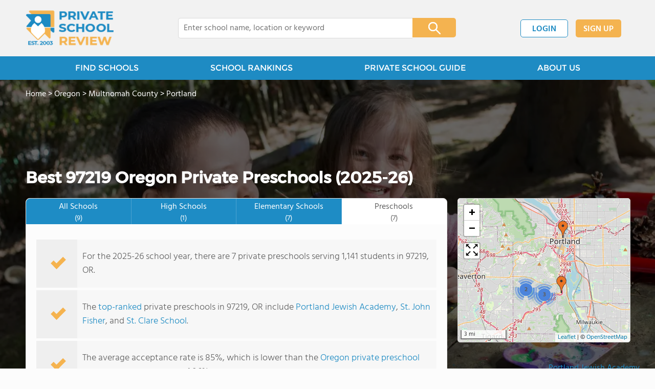

--- FILE ---
content_type: text/html; charset=UTF-8
request_url: https://www.privateschoolreview.com/oregon/portland/97219/pre
body_size: 11367
content:
<!DOCTYPE html><html
lang="en"><head>
 <script>(function(w,d,s,l,i){w[l]=w[l]||[];w[l].push({'gtm.start':
        new Date().getTime(),event:'gtm.js'});var f=d.getElementsByTagName(s)[0],
        j=d.createElement(s),dl=l!='dataLayer'?'&l='+l:'';j.async=true;j.src=
        'https://www.googletagmanager.com/gtm.js?id='+i+dl;f.parentNode.insertBefore(j,f);
        })(window,document,'script','dataLayer','GTM-MLNRG2S');</script> <meta
charset="utf-8"/><meta
http-equiv="X-UA-Compatible" content="IE=edge" ><meta
name="viewport" content="width=device-width, initial-scale=1.0, maximum-scale=2.0, user-scalable=yes"><meta
name="format-detection" content="telephone=no" ><meta
name="description" content="View the 2025-26 top-ranked private preschools in 97219 Oregon. Find tuition info, acceptance rates, reviews and more. Read about top-ranked schools like: Portland Jewish Academy, St. John Fisher and St. Clare School." /><title>Best Private Preschools in 97219 (Portland, OR) (2025-26)</title><link
rel="dns-prefetch" href="https://static.privateschoolreview.com/" ><link
rel="dns-prefetch" href="https://images1.privateschoolreview.com/" ><link
rel="dns-prefetch" href="https://images2.privateschoolreview.com/" ><link
rel="dns-prefetch" href="https://images3.privateschoolreview.com/" ><link
rel="dns-prefetch" href="https://static.schoolreviewservices.com/" > <script src="//static.privateschoolreview.com/static/javascript/main.min.466772728.js"></script> <link
href='//static.privateschoolreview.com/static/style-css.139171543.css' media='screen' type='text/css' rel='stylesheet' /><link
rel="preload" href="//static.schoolreviewservices.com/static/fonts/montserrat.woff" as="font" type="font/woff" crossorigin="anonymous"><link
rel="preload" href="//static.schoolreviewservices.com/static/fonts/montserrat_medium.woff2" as="font" type="font/woff2" crossorigin="anonymous"><link
rel="preload" href="//static.schoolreviewservices.com/static/fonts/hind_300_first.woff2" as="font" type="font/woff2" crossorigin="anonymous"><link
rel="preload" href="//static.schoolreviewservices.com/static/fonts/hind_300_second.woff" as="font" type="font/woff" crossorigin="anonymous"><link
rel="preload" href="//static.schoolreviewservices.com/static/fonts/hind_400_first.woff2" as="font" type="font/woff2" crossorigin="anonymous"><link
rel="preload" href="//static.schoolreviewservices.com/static/fonts/hind_400_second.woff" as="font" type="font/woff" crossorigin="anonymous"><link
rel="preload" href="//static.schoolreviewservices.com/static/fonts/hind_500_first.woff2" as="font" type="font/woff2" crossorigin="anonymous"><link
rel="preload" href="//static.schoolreviewservices.com/static/fonts/hind_500_second.woff" as="font" type="font/woff" crossorigin="anonymous"><link
rel="preload" href="//static.schoolreviewservices.com/static/fonts/hind_600_first.woff2" as="font" type="font/woff2" crossorigin="anonymous"><link
rel="preload" href="//static.schoolreviewservices.com/static/fonts/hind_600_second.woff" as="font" type="font/woff" crossorigin="anonymous"><link
rel="preload" href="//static.schoolreviewservices.com/static/fonts/hind_700_first.woff2" as="font" type="font/woff2" crossorigin="anonymous"><link
rel="preload" href="//static.schoolreviewservices.com/static/fonts/hind_700_second.woff" as="font" type="font/woff" crossorigin="anonymous"><link
rel="preload" href="//static.schoolreviewservices.com/static/fonts/fcicons.ttf" as="font" type="font/ttf" crossorigin="anonymous"><link
rel="canonical" href="https://www.privateschoolreview.com/oregon/portland/97219/pre"><link
rel="dns-prefetch" href="https://a.tile.openstreetmap.org"><link
rel="dns-prefetch" href="https://b.tile.openstreetmap.org"><link
rel="dns-prefetch" href="https://c.tile.openstreetmap.org"><link
rel="preload" as="image" href="https://images3.privateschoolreview.com/photo/22000/22844/Portland-Jewish-Academy-a9efhc6ln34g8cgsosg8ss8kc-1122.webp" media="(min-width: 1201px)" imagesrcset="https://images3.privateschoolreview.com/photo/22000/22844/Portland-Jewish-Academy-a9efhc6ln34g8cgsosg8ss8kc-1122.webp 1x, https://images3.privateschoolreview.com/photo/22000/22844/Portland-Jewish-Academy-a9efhc6ln34g8cgsosg8ss8kc-1122.webp 2x, https://images3.privateschoolreview.com/photo/22000/22844/Portland-Jewish-Academy-a9efhc6ln34g8cgsosg8ss8kc-1122.webp 3x" type="image/webp" /><link
rel="preload" as="image" href="https://images3.privateschoolreview.com/photo/22000/22844/Portland-Jewish-Academy-a9efhc6ln34g8cgsosg8ss8kc-960.webp" media="(min-width: 960px) and (max-width: 1200px)" imagesrcset="https://images3.privateschoolreview.com/photo/22000/22844/Portland-Jewish-Academy-a9efhc6ln34g8cgsosg8ss8kc-960.webp 1x, https://images3.privateschoolreview.com/photo/22000/22844/Portland-Jewish-Academy-a9efhc6ln34g8cgsosg8ss8kc-960.webp 2x, https://images3.privateschoolreview.com/photo/22000/22844/Portland-Jewish-Academy-a9efhc6ln34g8cgsosg8ss8kc-960.webp 3x" type="image/webp" /><link
rel="preload" as="image" href="https://images2.privateschoolreview.com/photo/22000/22844/Portland-Jewish-Academy-a9efhc6ln34g8cgsosg8ss8kc-780.webp" media="(min-width: 768px) and (max-width: 959px)" imagesrcset="https://images2.privateschoolreview.com/photo/22000/22844/Portland-Jewish-Academy-a9efhc6ln34g8cgsosg8ss8kc-780.webp 1x, https://images2.privateschoolreview.com/photo/22000/22844/Portland-Jewish-Academy-a9efhc6ln34g8cgsosg8ss8kc-780.webp 2x, https://images2.privateschoolreview.com/photo/22000/22844/Portland-Jewish-Academy-a9efhc6ln34g8cgsosg8ss8kc-780.webp 3x" type="image/webp" /><link
rel="preload" as="image" href="https://images2.privateschoolreview.com/photo/22000/22844/Portland-Jewish-Academy-a9efhc6ln34g8cgsosg8ss8kc-660.webp" media="(max-width: 767px)" imagesrcset="https://images2.privateschoolreview.com/photo/22000/22844/Portland-Jewish-Academy-a9efhc6ln34g8cgsosg8ss8kc-660.webp 1x, https://images2.privateschoolreview.com/photo/22000/22844/Portland-Jewish-Academy-a9efhc6ln34g8cgsosg8ss8kc-660.webp 2x, https://images2.privateschoolreview.com/photo/22000/22844/Portland-Jewish-Academy-a9efhc6ln34g8cgsosg8ss8kc-660.webp 3x" type="image/webp" /><link
rel="apple-touch-icon" sizes="180x180" href="/apple-touch-icon.png?v=yyxmRQnxXd"><link
rel="icon" type="image/png" href="/favicon-32x32.png?v=yyxmRQnxXd" sizes="32x32"><link
rel="icon" type="image/png" href="/favicon-16x16.png?v=yyxmRQnxXd" sizes="16x16"><link
rel="manifest" href="/manifest.json?v=yyxmRQnxXd"><link
rel="mask-icon" href="/safari-pinned-tab.svg?v=yyxmRQnxXd" color="#1E8BC3"><link
rel="shortcut icon" href="/favicon.ico?v=yyxmRQnxXd"><meta
name="msapplication-TileColor" content="#da532c"><meta
name="msapplication-TileImage" content="/mstile-144x144.png?v=yyxmRQnxXd"><meta
name="theme-color" content="#ffffff"></head><body
id="zip-schools" class="hasBg">
<noscript><iframe
src="https://www.googletagmanager.com/ns.html?id=GTM-MLNRG2S"
height="0" width="0" style="display:none;visibility:hidden"></iframe></noscript>
<script src="https://static.privateschoolreview.com/static/private_school_review.js" async data-tmsclient="Private School Review" data-layout="ros" data-debug="false" data-lazy="true" ></script> <script>window.TAS = window.TAS || { cmd: [] }</script><script type="text/javascript">!(function(o,_name){function n(){(n.q=n.q||[]).push(arguments)}n.v=1,o[_name]=o[_name]||n;!(function(o,t,n,c){function e(n){(function(){try{return(localStorage.getItem("v4ac1eiZr0")||"").split(",")[4]>0}catch(o){}return!1})()&&(n=o[t].pubads())&&n.setTargeting("admiral-engaged","true")}(c=o[t]=o[t]||{}).cmd=c.cmd||[],typeof c.pubads===n?e():typeof c.cmd.unshift===n?c.cmd.unshift(e):c.cmd.push(e)})(window,"googletag","function");})(window,String.fromCharCode(97,100,109,105,114,97,108));!(function(t,c,i){i=t.createElement(c),t=t.getElementsByTagName(c)[0],i.async=1,i.src="https://stretchsister.com/v2xtaj3iTGbPV7yT6dw9MmiIC9OldMfGNtIySwf_V1LUIHsU8QXQkrjo",t.parentNode.insertBefore(i,t)})(document,"script");</script> <div
id="fb-root"></div><div
id="page-container"><header
id="header-wrapper"><div
class="header-content nav-down headroom header-fixed">
<span
class="m-header-navbar" id="m-header-navbar"></span>
<a
href="/" title="Private School Review - Established 2003" class="header-logo-link"><img
src="/css/img/private-school-review-est-2003-logo.png" alt="Private School Review - Established 2003" class="header-logo-img" width="172" height="77" loading="lazy" /></a><div
class="search-bar header-search-bar"><form
method="GET" action="/search" accept-charset="UTF-8" name="cse-search-box-1" id="cse-search-box-1" class="cse-search-box" novalidate><input
id="q1" class="search-input" size="60" placeholder="Enter school name, location or keyword" onfocus="this.placeholder=&#039;&#039;" onblur="this.placeholder=&#039;Enter school name, location or keyword&#039;" readonly="readonly" style="color:#a9a9a9" required name="q" type="text" value="">        <span
class="search-x-delete">x</span><span
class="m-search-x-delete"></span>
<input
name="cx" type="hidden" value="016015916617632982569:o8xpyu15dg0"><input
name="ie" type="hidden" value="UTF-8"><input
name="siteurl" type="hidden" value="www.privateschoolreview.com"><input
name="spam_trap" type="hidden" value=""><button
type="submit" name="sa" class="search-button"></button></form></div><div
id="header-login-line" class="header-login-line"></div>
<span
class="m-search-icon" id="m-search-icon"></span></div></header><nav
id="header-nav-wrapper"><div
class="header-nav-content"><div
id="m-header-login-line" class="m-header-login-line"></div>
<a
href="/find-schools" class="header-nav-link">FIND SCHOOLS</a>
<a
href="/top-school-listings" class="header-nav-link" >SCHOOL RANKINGS</a>
<a
href="/blog" class="header-nav-link header-nav-blog">PRIVATE SCHOOL GUIDE
<span
class="m-cat-icon"><span
class='m-ci-arrow m-ci-arrow-down'></span></span>
</a>
<span
class="m-cat-menu">
<a
href='/blog/category/advanced-learning-frameworks' class='header-nav-link' >Advanced Learning Frameworks</a><a
href='/blog/category/premier-school-models' class='header-nav-link' >Premier School Models</a><a
href='/blog/category/the-journey-to-enrollment' class='header-nav-link' >The Journey to Enrollment</a><a
href='/blog/category/funding-the-future' class='header-nav-link' >Funding the Future</a>                    </span>
<a
href="/about-us" class="header-nav-link">ABOUT US</a></div></nav><div
id="menuarea-wrapper"></div><div
id="fs-banner-wrapper" class="fs-banner-wrapper"><div
id="fs-banner-content" class="fs-bc"></div></div><div
class="welcome-wrapper school-ov-bg">
<picture
itemscope itemtype="https://schema.org/ImageObject">
<source
srcset="https://images3.privateschoolreview.com/photo/22000/22844/Portland-Jewish-Academy-a9efhc6ln34g8cgsosg8ss8kc-1122.webp 1x, https://images3.privateschoolreview.com/photo/22000/22844/Portland-Jewish-Academy-a9efhc6ln34g8cgsosg8ss8kc-1122.webp 2x, https://images3.privateschoolreview.com/photo/22000/22844/Portland-Jewish-Academy-a9efhc6ln34g8cgsosg8ss8kc-1122.webp 3x" media="(min-width: 1201px)" type="image/webp" /><source
srcset="https://images3.privateschoolreview.com/photo/22000/22844/Portland-Jewish-Academy-a9efhc6ln34g8cgsosg8ss8kc-960.webp 1x, https://images3.privateschoolreview.com/photo/22000/22844/Portland-Jewish-Academy-a9efhc6ln34g8cgsosg8ss8kc-960.webp 2x, https://images3.privateschoolreview.com/photo/22000/22844/Portland-Jewish-Academy-a9efhc6ln34g8cgsosg8ss8kc-960.webp 3x" media="(min-width: 960px) and (max-width: 1200px)" type="image/webp" /><source
srcset="https://images2.privateschoolreview.com/photo/22000/22844/Portland-Jewish-Academy-a9efhc6ln34g8cgsosg8ss8kc-780.webp 1x, https://images2.privateschoolreview.com/photo/22000/22844/Portland-Jewish-Academy-a9efhc6ln34g8cgsosg8ss8kc-780.webp 2x, https://images2.privateschoolreview.com/photo/22000/22844/Portland-Jewish-Academy-a9efhc6ln34g8cgsosg8ss8kc-780.webp 3x" media="(min-width: 768px) and (max-width: 959px)" type="image/webp" /><source
srcset="https://images2.privateschoolreview.com/photo/22000/22844/Portland-Jewish-Academy-a9efhc6ln34g8cgsosg8ss8kc-660.webp 1x, https://images2.privateschoolreview.com/photo/22000/22844/Portland-Jewish-Academy-a9efhc6ln34g8cgsosg8ss8kc-660.webp 2x, https://images2.privateschoolreview.com/photo/22000/22844/Portland-Jewish-Academy-a9efhc6ln34g8cgsosg8ss8kc-660.webp 3x" media="(max-width: 767px)" type="image/webp" />                            <source
srcset="https://images3.privateschoolreview.com/photo/22000/22844/Portland-Jewish-Academy-a9efhc6ln34g8cgsosg8ss8kc-1122.jpg 1x, https://images3.privateschoolreview.com/photo/22000/22844/Portland-Jewish-Academy-a9efhc6ln34g8cgsosg8ss8kc-1122.jpg 2x, https://images3.privateschoolreview.com/photo/22000/22844/Portland-Jewish-Academy-a9efhc6ln34g8cgsosg8ss8kc-1122.jpg 3x" media="(min-width: 1201px)" type="image/jpeg" /><source
srcset="https://images3.privateschoolreview.com/photo/22000/22844/Portland-Jewish-Academy-a9efhc6ln34g8cgsosg8ss8kc-960.jpg 1x, https://images3.privateschoolreview.com/photo/22000/22844/Portland-Jewish-Academy-a9efhc6ln34g8cgsosg8ss8kc-960.jpg 2x, https://images3.privateschoolreview.com/photo/22000/22844/Portland-Jewish-Academy-a9efhc6ln34g8cgsosg8ss8kc-960.jpg 3x" media="(min-width: 960px) and (max-width: 1200px)" type="image/jpeg" /><source
srcset="https://images1.privateschoolreview.com/photo/22000/22844/Portland-Jewish-Academy-a9efhc6ln34g8cgsosg8ss8kc-780.jpg 1x, https://images1.privateschoolreview.com/photo/22000/22844/Portland-Jewish-Academy-a9efhc6ln34g8cgsosg8ss8kc-780.jpg 2x, https://images1.privateschoolreview.com/photo/22000/22844/Portland-Jewish-Academy-a9efhc6ln34g8cgsosg8ss8kc-780.jpg 3x" media="(min-width: 768px) and (max-width: 959px)" type="image/jpeg" /><source
srcset="https://images2.privateschoolreview.com/photo/22000/22844/Portland-Jewish-Academy-a9efhc6ln34g8cgsosg8ss8kc-660.jpg 1x, https://images2.privateschoolreview.com/photo/22000/22844/Portland-Jewish-Academy-a9efhc6ln34g8cgsosg8ss8kc-660.jpg 2x, https://images2.privateschoolreview.com/photo/22000/22844/Portland-Jewish-Academy-a9efhc6ln34g8cgsosg8ss8kc-660.jpg 3x" media="(max-width: 767px)" type="image/jpeg" />                            <img
itemprop="contentUrl" src="https://images3.privateschoolreview.com/photo/22000/22844/Portland-Jewish-Academy-a9efhc6ln34g8cgsosg8ss8kc-1122.jpg" title="Portland Jewish Academy Photo - PJA&#039;s early childhood students creating art in the outdoor classroom." alt="Portland Jewish Academy Photo - PJA&#039;s early childhood students creating art in the outdoor classroom."  class="ag-main-image" width="100%">
</picture><div
class="school-name-wrapper"><a
href='https://www.privateschoolreview.com/portland-jewish-academy-profile'>Portland Jewish Academy</a></div></div><div
id="main-wrapper"><div
id="main"><div
id="main-headline-wrapper"><div
class="breadcrumbs"  itemscope itemtype="https://schema.org/BreadcrumbList"  >
<span
itemprop="itemListElement" itemscope itemtype="https://schema.org/ListItem"><a
itemscope itemtype="https://schema.org/WebPage" itemprop="item" itemid="https://www.privateschoolreview.com/" href="https://www.privateschoolreview.com/" ><span
itemprop="name">Home</span></a><meta
itemprop="position" content="1" /></span> &gt; <span
itemprop="itemListElement" itemscope itemtype="https://schema.org/ListItem"><a
itemscope itemtype="https://schema.org/WebPage" itemprop="item" itemid="https://www.privateschoolreview.com/oregon" href="https://www.privateschoolreview.com/oregon" ><span
itemprop="name">Oregon</span></a><meta
itemprop="position" content="2" /></span> &gt; <span
itemprop="itemListElement" itemscope itemtype="https://schema.org/ListItem"><a
itemscope itemtype="https://schema.org/WebPage" itemprop="item" itemid="https://www.privateschoolreview.com/oregon/multnomah-county" href="https://www.privateschoolreview.com/oregon/multnomah-county" ><span
itemprop="name">Multnomah County</span></a><meta
itemprop="position" content="3" /></span> &gt; <span
itemprop="itemListElement" itemscope itemtype="https://schema.org/ListItem"><a
itemscope itemtype="https://schema.org/WebPage" itemprop="item" itemid="https://www.privateschoolreview.com/oregon/portland" href="https://www.privateschoolreview.com/oregon/portland" ><span
itemprop="name">Portland</span></a><meta
itemprop="position" content="4" /></span></div></div><div
id='tms-ad-1' data-ad-viewports='Tablet,Desktop' data-ad-class=' tmsads  dc-tablet-horizontal-1 dc-desktop-horizontal-1' data-is-ms-ads='false' data-ms-adunit-id='' data-ad-wrapper-class='srn-ads-cnt dc-tablet-horizontal-1 dc-desktop-horizontal-1 dc-xs-none dc-md-none dc-lg-block dc-xl-block tmsads-above-headline header-overlay' data-ad-id='unit-1610662816669' data-ad-type='default' data-ad-infinite='false' class='srn-ads-cnt srn-ads-cnt dc-tablet-horizontal-1 dc-desktop-horizontal-1 dc-xs-none dc-md-none dc-lg-block dc-xl-block tmsads-above-headline header-overlay '></div> <script>if(window['renderAD']){renderAD('tms-ad-1')}</script> <div
id="content-headline-wrapper" class="has-breadcrumbs has-hl-ads chw-layout-1 font32-wrapper" ><h1 id="main-headline" class="font32" >Best 97219 Oregon Private Preschools (2025-26)</h1></div><div
id="main-content"><div
id='tms-ad-2' data-ad-viewports='Mobile,Big Mobile' data-ad-class=' tmsads  dc-mobile-horizontal-1 dc-big-mobile-horizontal-1' data-is-ms-ads='false' data-ms-adunit-id='' data-ad-wrapper-class='srn-ads-cnt dc-mobile-horizontal-1 dc-big-mobile-horizontal-1 dc-xs-block dc-md-block dc-lg-none dc-xl-none tmsads-below-headline' data-ad-id='unit-1610662816669' data-ad-type='default' data-ad-infinite='false' class='srn-ads-cnt srn-ads-cnt dc-mobile-horizontal-1 dc-big-mobile-horizontal-1 dc-xs-block dc-md-block dc-lg-none dc-xl-none tmsads-below-headline '></div> <script>if(window['renderAD']){renderAD('tms-ad-2')}</script> <div
id="asl-box"  class="section-wrapper tab-box-wrapper"><header
class="section-header ">
<select
id="nav-options"  class='nav-option-wrapper'><option
value="/oregon/portland/97219"  data-tab="all" >View All Private Schools (9)</option><option
value="/oregon/portland/97219/high"  data-tab="high" >View Private High Schools (1)</option><option
value="/oregon/portland/97219/elementary"  data-tab="elementary" >View Private Elementary Schools (7)</option><option
value="/oregon/portland/97219/pre" selected data-tab="pre" >View Private Preschools (7)</option>
</select><nav
id='nav-tabs' class='nav-tab-wrapper'>
<a
class="nav-tab-link nav-tab-4" data-tab="all" id="nav-tab-all" href="/oregon/portland/97219"  data-no-instant><div
class="nav-tab-content"><span
class="nav-tab-name">All Schools</span><span
class="nav-tabs-count">(9)</span></div></a>
<a
class="nav-tab-link nav-tab-4" data-tab="high" id="nav-tab-high" href="/oregon/portland/97219/high"  data-no-instant><div
class="nav-tab-content"><span
class="nav-tab-name">High Schools</span><span
class="nav-tabs-count">(1)</span></div></a>
<a
class="nav-tab-link nav-tab-4" data-tab="elementary" id="nav-tab-elementary" href="/oregon/portland/97219/elementary"  data-no-instant><div
class="nav-tab-content"><span
class="nav-tab-name">Elementary Schools</span><span
class="nav-tabs-count">(7)</span></div></a>
<a
class="nav-tab-link nav-tab-4 active-nt" data-tab="pre" id="nav-tab-pre" href="/oregon/portland/97219/pre"  data-no-instant><div
class="nav-tab-content"><span
class="nav-tab-name">Preschools</span><span
class="nav-tabs-count">(7)</span></div></a></nav></header><div
class="sec-content sec-after-header tab-box"><div
class="sec-overview-wrapper"><div
class='checkmarks_list'><div
class="checkmark_row"><div
class="checkmark_content">For the 2025-26 school year, there are 7 private preschools serving 1,141 students in 97219, OR.</div></div><div
class="checkmark_row"><div
class="checkmark_content">The <span
class="bubble_text" data-rel="tooltip" role="tooltip" data-tippy-content="Top-ranked private schools place in the top 20% of Oregon private schools for metrics like acceptance rate, most AP courses offered, or other key criteria">top-ranked</span> private preschools in 97219, OR include <a
href="/portland-jewish-academy-profile">Portland Jewish Academy</a>, <a
href="/st-john-fisher-profile">St. John Fisher</a>, and <a
href="/st-clare-school-profile/97219">St. Clare School</a>.</div></div><div
class="checkmark_row"><div
class="checkmark_content">The average acceptance rate is 85%, which is lower than the <a
href="/acceptance-rate-stats/oregon/pre">Oregon private preschool average acceptance rate</a> of 86%.</div></div><div
class="checkmark_row"><div
class="checkmark_content">71% of private preschools in 97219, OR are religiously affiliated (most commonly <a
href="/oregon/catholic-religious-affiliation/pre">Catholic</a> and <a
href="/oregon/islamic-religious-affiliation/pre">Islamic</a>).</div></div></div></div><div
id='tms-ad-3' data-ad-viewports='Mobile,Big Mobile' data-ad-class=' tmsads  dc-mobile-square-1 dc-big-mobile-square-1' data-is-ms-ads='false' data-ms-adunit-id='' data-ad-wrapper-class='srn-ads-cnt dc-mobile-square-1 dc-big-mobile-square-1 dc-xs-block dc-md-block dc-lg-none dc-xl-none ' data-ad-id='unit-1610663500862' data-ad-type='default' data-ad-infinite='false' class='srn-ads-cnt srn-ads-cnt dc-mobile-square-1 dc-big-mobile-square-1 dc-xs-block dc-md-block dc-lg-none dc-xl-none  '></div> <script>if(window['renderAD']){renderAD('tms-ad-3')}</script> <div
class="sec-gallery-wrapper" id="sec-gallery-wrapper" ><div
class="ag-container ag-redesign ag-compact" ><div
class="ag-view"><div
class="ag-loading"><div
id="ag-load-block-1" class="ag-loading-block"></div><div
id="ag-load-block-2" class="ag-loading-block"></div><div
id="ag-load-block-3" class="ag-loading-block"></div></div><div
class="ag-previous"><div
data-control="previous">
<img
src="//static.privateschoolreview.com/static/prev3.png" data-control="previous" alt="previous" width="61" height="122" loading="lazy" ></div></div><div
class="ag-views"><div
data-item="0" style="display: block" >
<picture
itemscope itemtype="https://schema.org/ImageObject">
<source
srcset="https://images3.privateschoolreview.com/photo/50000/50260/Letoile-French-Immersion-School-1ougkpyxd5k0c8ss4gsgogckg-780.webp 1x, https://images1.privateschoolreview.com/photo/50000/50260/Letoile-French-Immersion-School-1ougkpyxd5k0c8ss4gsgogckg-1122.webp 2x, https://images1.privateschoolreview.com/photo/50000/50260/Letoile-French-Immersion-School-1ougkpyxd5k0c8ss4gsgogckg-1122.webp 3x" media="(min-width: 1201px)" type="image/webp" /><source
srcset="https://images2.privateschoolreview.com/photo/50000/50260/Letoile-French-Immersion-School-1ougkpyxd5k0c8ss4gsgogckg-660.webp 1x, https://images2.privateschoolreview.com/photo/50000/50260/Letoile-French-Immersion-School-1ougkpyxd5k0c8ss4gsgogckg-660.webp 2x, https://images2.privateschoolreview.com/photo/50000/50260/Letoile-French-Immersion-School-1ougkpyxd5k0c8ss4gsgogckg-660.webp 3x" media="(max-width: 1200px)" type="image/webp" />                            <source
srcset="https://images3.privateschoolreview.com/photo/50000/50260/Letoile-French-Immersion-School-1ougkpyxd5k0c8ss4gsgogckg-780.jpg 1x, https://images2.privateschoolreview.com/photo/50000/50260/Letoile-French-Immersion-School-1ougkpyxd5k0c8ss4gsgogckg-1122.jpg 2x, https://images2.privateschoolreview.com/photo/50000/50260/Letoile-French-Immersion-School-1ougkpyxd5k0c8ss4gsgogckg-1122.jpg 3x" media="(min-width: 1201px)" type="image/jpeg" /><source
srcset="https://images3.privateschoolreview.com/photo/50000/50260/Letoile-French-Immersion-School-1ougkpyxd5k0c8ss4gsgogckg-660.jpg 1x, https://images3.privateschoolreview.com/photo/50000/50260/Letoile-French-Immersion-School-1ougkpyxd5k0c8ss4gsgogckg-660.jpg 2x, https://images3.privateschoolreview.com/photo/50000/50260/Letoile-French-Immersion-School-1ougkpyxd5k0c8ss4gsgogckg-660.jpg 3x" media="(max-width: 1200px)" type="image/jpeg" />                            <img
itemprop="contentUrl" src="https://images2.privateschoolreview.com/photo/50000/50260/Letoile-French-Immersion-School-1ougkpyxd5k0c8ss4gsgogckg-1122.jpg" title="L&#039;etoile French Immersion School Photo" alt="L&#039;etoile French Immersion School Photo" data-description="" class="ag-main-image" data-complete="1"  width="1122" height="748"  >
</picture></div><div
data-item="1" style="display: none" >
<a
href="https://images2.privateschoolreview.com/photo/22000/22885/St-Clare-School-59hc61b4fts0ss48w08sosk48-1122.jpg" title="St. Clare School Photo - A Kindergarten student reads with her 5th grade buddy. Our buddy program allows students of all ages to learn from each other, grow together, and unleash one another&#039;&#039;s potential. All students have a buddy. Our buddy classes are as follows: grades K/5, 1/6, 2/7, 3/8, &amp; 4/Preschool.">St. Clare School Photo - A Kindergarten student reads with her 5th grade buddy. Our buddy program allows students of all ages to learn from each other, grow together, and unleash one another&#039;&#039;s potential. All students have a buddy. Our buddy classes are as follows: grades K/5, 1/6, 2/7, 3/8, &amp; 4/Preschool.</a></div><div
data-item="2" style="display: none" >
<a
href="https://images3.privateschoolreview.com/photo/22000/22844/Portland-Jewish-Academy-a9efhc6ln34g8cgsosg8ss8kc-1122.jpg" title="Portland Jewish Academy Photo - PJA&#039;s early childhood students creating art in the outdoor classroom.">Portland Jewish Academy Photo - PJA&#039;s early childhood students creating art in the outdoor classroom.</a></div></div><div
class="ag-next"><div
data-control="next">
<img
src="//static.privateschoolreview.com/static/next3.png" data-control="next" alt="next" width="61" height="122"  loading="lazy"></div></div><div
class="ag-text"><div><div
class="ag-text-background"><div
class="ag-title">
<a
class="ag-title-link"></a></div><div
class="ag-caption-background"><div
class="ag-caption"></div></div></div></div></div></div><div
class="ag-thumbs"><div
class="ag-thumbs-slider"><div
class="ag-thumbs-current" data-item="0"
data-srcset-webp="https://images1.privateschoolreview.com/photo/50000/50260/Letoile-French-Immersion-School-1ougkpyxd5k0c8ss4gsgogckg-1122.webp 1122, https://images2.privateschoolreview.com/photo/50000/50260/Letoile-French-Immersion-School-1ougkpyxd5k0c8ss4gsgogckg-660.webp 660, https://images3.privateschoolreview.com/photo/50000/50260/Letoile-French-Immersion-School-1ougkpyxd5k0c8ss4gsgogckg-780.webp 780, https://images2.privateschoolreview.com/photo/50000/50260/Letoile-French-Immersion-School-1ougkpyxd5k0c8ss4gsgogckg-960.webp 960"
data-srcset-jpeg="https://images2.privateschoolreview.com/photo/50000/50260/Letoile-French-Immersion-School-1ougkpyxd5k0c8ss4gsgogckg-1122.jpg 1122, https://images3.privateschoolreview.com/photo/50000/50260/Letoile-French-Immersion-School-1ougkpyxd5k0c8ss4gsgogckg-660.jpg 660, https://images3.privateschoolreview.com/photo/50000/50260/Letoile-French-Immersion-School-1ougkpyxd5k0c8ss4gsgogckg-780.jpg 780, https://images2.privateschoolreview.com/photo/50000/50260/Letoile-French-Immersion-School-1ougkpyxd5k0c8ss4gsgogckg-960.jpg 960"
data-src="https://images2.privateschoolreview.com/photo/50000/50260/Letoile-French-Immersion-School-1ougkpyxd5k0c8ss4gsgogckg-1122.jpg"
data-description=""
data-alt="L&#039;etoile French Immersion School Photo"
data-slink="https://www.privateschoolreview.com/l-etoile-french-immersion-school-profile"
data-sname="L&#039;etoile French Immersion School"
data-featured="1"
data-common=""
>
<picture>
<source
type="image/webp" srcset="https://images3.privateschoolreview.com/photo/50000/50260/Letoile-French-Immersion-School-1ougkpyxd5k0c8ss4gsgogckg-160x160c.webp"/>
<source
type="image/jpeg" srcset="https://images1.privateschoolreview.com/photo/50000/50260/Letoile-French-Immersion-School-1ougkpyxd5k0c8ss4gsgogckg-160x160c.jpg"/>
<img
src="https://images1.privateschoolreview.com/photo/50000/50260/Letoile-French-Immersion-School-1ougkpyxd5k0c8ss4gsgogckg-160x160c.jpg" title="L&#039;etoile French Immersion School Photo" alt="L&#039;etoile French Immersion School Photo"  width="160" height="160"  class="ag-thumb-image" loading="lazy">
</picture><div
class='ag-featured'></div></div><div
class="" data-item="1"
data-srcset-webp="https://images1.privateschoolreview.com/photo/22000/22885/St-Clare-School-59hc61b4fts0ss48w08sosk48-1122.webp 1122, https://images3.privateschoolreview.com/photo/22000/22885/St-Clare-School-59hc61b4fts0ss48w08sosk48-660.webp 660, https://images3.privateschoolreview.com/photo/22000/22885/St-Clare-School-59hc61b4fts0ss48w08sosk48-780.webp 780, https://images2.privateschoolreview.com/photo/22000/22885/St-Clare-School-59hc61b4fts0ss48w08sosk48-960.webp 960"
data-srcset-jpeg="https://images2.privateschoolreview.com/photo/22000/22885/St-Clare-School-59hc61b4fts0ss48w08sosk48-1122.jpg 1122, https://images2.privateschoolreview.com/photo/22000/22885/St-Clare-School-59hc61b4fts0ss48w08sosk48-660.jpg 660, https://images3.privateschoolreview.com/photo/22000/22885/St-Clare-School-59hc61b4fts0ss48w08sosk48-780.jpg 780, https://images1.privateschoolreview.com/photo/22000/22885/St-Clare-School-59hc61b4fts0ss48w08sosk48-960.jpg 960"
data-src="https://images2.privateschoolreview.com/photo/22000/22885/St-Clare-School-59hc61b4fts0ss48w08sosk48-1122.jpg"
data-description="A Kindergarten student reads with her 5th grade buddy. Our buddy program allows students of all ages to learn from each other, grow together, and unleash one another&#039;&#039;s potential. All students have a buddy. Our buddy classes are as follows: grades K/5, 1/6, 2/7, 3/8, &amp; 4/Preschool."
data-alt="St. Clare School Photo - A Kindergarten student reads with her 5th grade buddy. Our buddy program allows students of all ages to learn from each other, grow together, and unleash one another&#039;&#039;s potential. All students have a buddy. Our buddy classes are as follows: grades K/5, 1/6, 2/7, 3/8, &amp; 4/Preschool."
data-slink="https://www.privateschoolreview.com/st-clare-school-profile/97219"
data-sname="St. Clare School"
data-featured=""
data-common="1"
>
<picture>
<source
type="image/webp" srcset="https://images3.privateschoolreview.com/photo/22000/22885/St-Clare-School-59hc61b4fts0ss48w08sosk48-160x160c.webp"/>
<source
type="image/jpeg" srcset="https://images3.privateschoolreview.com/photo/22000/22885/St-Clare-School-59hc61b4fts0ss48w08sosk48-160x160c.jpg"/>
<img
src="https://images3.privateschoolreview.com/photo/22000/22885/St-Clare-School-59hc61b4fts0ss48w08sosk48-160x160c.jpg" title="St. Clare School Photo - A Kindergarten student reads with her 5th grade buddy. Our buddy program allows students of all ages to learn from each other, grow together, and unleash one another&#039;&#039;s potential. All students have a buddy. Our buddy classes are as follows: grades K/5, 1/6, 2/7, 3/8, &amp; 4/Preschool." alt="St. Clare School Photo - A Kindergarten student reads with her 5th grade buddy. Our buddy program allows students of all ages to learn from each other, grow together, and unleash one another&#039;&#039;s potential. All students have a buddy. Our buddy classes are as follows: grades K/5, 1/6, 2/7, 3/8, &amp; 4/Preschool."  width="160" height="160"  class="ag-thumb-image" loading="lazy">
</picture></div><div
class="" data-item="2"
data-srcset-webp="https://images3.privateschoolreview.com/photo/22000/22844/Portland-Jewish-Academy-a9efhc6ln34g8cgsosg8ss8kc-1122.webp 1122, https://images2.privateschoolreview.com/photo/22000/22844/Portland-Jewish-Academy-a9efhc6ln34g8cgsosg8ss8kc-660.webp 660, https://images2.privateschoolreview.com/photo/22000/22844/Portland-Jewish-Academy-a9efhc6ln34g8cgsosg8ss8kc-780.webp 780, https://images3.privateschoolreview.com/photo/22000/22844/Portland-Jewish-Academy-a9efhc6ln34g8cgsosg8ss8kc-960.webp 960"
data-srcset-jpeg="https://images3.privateschoolreview.com/photo/22000/22844/Portland-Jewish-Academy-a9efhc6ln34g8cgsosg8ss8kc-1122.jpg 1122, https://images2.privateschoolreview.com/photo/22000/22844/Portland-Jewish-Academy-a9efhc6ln34g8cgsosg8ss8kc-660.jpg 660, https://images1.privateschoolreview.com/photo/22000/22844/Portland-Jewish-Academy-a9efhc6ln34g8cgsosg8ss8kc-780.jpg 780, https://images3.privateschoolreview.com/photo/22000/22844/Portland-Jewish-Academy-a9efhc6ln34g8cgsosg8ss8kc-960.jpg 960"
data-src="https://images3.privateschoolreview.com/photo/22000/22844/Portland-Jewish-Academy-a9efhc6ln34g8cgsosg8ss8kc-1122.jpg"
data-description="PJA&#039;s early childhood students creating art in the outdoor classroom."
data-alt="Portland Jewish Academy Photo - PJA&#039;s early childhood students creating art in the outdoor classroom."
data-slink="https://www.privateschoolreview.com/portland-jewish-academy-profile"
data-sname="Portland Jewish Academy"
data-featured=""
data-common="1"
>
<picture>
<source
type="image/webp" srcset="https://images2.privateschoolreview.com/photo/22000/22844/Portland-Jewish-Academy-a9efhc6ln34g8cgsosg8ss8kc-160x160c.webp"/>
<source
type="image/jpeg" srcset="https://images1.privateschoolreview.com/photo/22000/22844/Portland-Jewish-Academy-a9efhc6ln34g8cgsosg8ss8kc-160x160c.jpg"/>
<img
src="https://images1.privateschoolreview.com/photo/22000/22844/Portland-Jewish-Academy-a9efhc6ln34g8cgsosg8ss8kc-160x160c.jpg" title="Portland Jewish Academy Photo - PJA&#039;s early childhood students creating art in the outdoor classroom." alt="Portland Jewish Academy Photo - PJA&#039;s early childhood students creating art in the outdoor classroom."  width="160" height="160"  class="ag-thumb-image" loading="lazy">
</picture></div></div></div></div> <script>aGallery();</script> </div><div
id='tms-ad-4' data-ad-viewports='Desktop' data-ad-class=' tmsads  dc-desktop-horizontal-3' data-is-ms-ads='false' data-ms-adunit-id='' data-ad-wrapper-class='srn-ads-cnt dc-desktop-horizontal-3 dc-xs-none dc-md-none dc-lg-none dc-xl-block ' data-ad-id='unit-1610662901677' data-ad-type='default' data-ad-infinite='false' class='srn-ads-cnt srn-ads-cnt dc-desktop-horizontal-3 dc-xs-none dc-md-none dc-lg-none dc-xl-block  '></div> <script>if(window['renderAD']){renderAD('tms-ad-4')}</script> <div
id='tms-ad-5' data-ad-viewports='Tablet' data-ad-class=' tmsads  dc-tablet-square-1' data-is-ms-ads='false' data-ms-adunit-id='' data-ad-wrapper-class='srn-ads-cnt dc-tablet-square-1 dc-xs-none dc-md-none dc-lg-block dc-xl-none ' data-ad-id='unit-1610663500862' data-ad-type='default' data-ad-infinite='false' class='srn-ads-cnt srn-ads-cnt dc-tablet-square-1 dc-xs-none dc-md-none dc-lg-block dc-xl-none  '></div> <script>if(window['renderAD']){renderAD('tms-ad-5')}</script> <div
class="sec-title-list-wrapper"><div
class="sec-title-wrapper"><H2 class="list-title center">
Top-Ranked 97219 Oregon Private Preschools (2025-26)</H2></div><div
class="section-list-wrapper"><div
class="tp-school-list default-layout" id="tp-school-list"  data-page-type='' data-page-scale=''  ><div
class="tp-list-head-row"><div
class="tp-list-column column1">School</div><div
class="tp-list-column column2">Location</div><div
class="tp-list-column column3">Quick Facts</div></div><div
class="tp-list-row list-row-border-2 bg_hover_change"><div
class="tp-list-column column1"><div
class="tpl-school-detail"><a
class='tpl-school-link featured-school' href='/l-etoile-french-immersion-school-profile' ><span
class='featured-bg' title='Featured School'></span>L&#039;etoile French Immersion School</a><div
class="tpl-thumb-desc-wrapper"><div
class="tpl-thumb-wrapper"><picture><source
type='image/webp' srcset='https://images3.privateschoolreview.com/photo/50000/50260/Letoile-French-Immersion-School-1ougkpyxd5k0c8ss4gsgogckg-160x160c.webp' ><source
type='image/jpeg' srcset='https://images1.privateschoolreview.com/photo/50000/50260/Letoile-French-Immersion-School-1ougkpyxd5k0c8ss4gsgogckg-160x160c.jpg' ><img
data-src='https://images1.privateschoolreview.com/photo/50000/50260/Letoile-French-Immersion-School-1ougkpyxd5k0c8ss4gsgogckg-160x160c.jpg' alt='L&#039;etoile French Immersion School Photo' title='L&#039;etoile French Immersion School Photo' loading='lazy'  class='tpl-thumb lazyload' width='160' height='160' /></picture></div><div
class="clear-f"></div></div><div
class="tpl-cmp-wrapper"><input
type="checkbox" class="custom-checkbox tpl-cmp-checkbox" name="cmp-schools[]" value="50260" ><label
class="custom-checkbox-text tpl-cmp-text ">Add to Compare</label></div><div
class="clear-f"></div></div></div><div
class="tp-list-column column2">68 SW Miles Street<BR>Portland, OR 97219<BR>(971) 299-3062</div><div
class="tp-list-column column3"><span
class="tpl-cqf-list"><span
class="tpl-cqf-row"><span
class="tpl-cqf-title">Gr: </span>PK-5 | 130 students</span> <span
class="tpl-cqf-row">Tuition listed</span></span></div></div><div
class="tp-list-row list-row-border-2 bg_hover_change"><div
class="tp-list-column column1"><div
class="tpl-school-detail"><a
class='tpl-school-link top-school' href='/portland-jewish-academy-profile' ><span
class='top-ranked-bg' title='Top-Ranked School'></span> <span
title="Honored for National Blue Ribbon Award" class="blueribbon-bg"></span>Portland Jewish Academy</a><div
class="tpl-thumb-desc-wrapper"><div
class="tpl-thumb-wrapper"><picture><source
type='image/webp' srcset='https://images2.privateschoolreview.com/photo/22000/22844/Portland-Jewish-Academy-a9efhc6ln34g8cgsosg8ss8kc-160x160c.webp' ><source
type='image/jpeg' srcset='https://images1.privateschoolreview.com/photo/22000/22844/Portland-Jewish-Academy-a9efhc6ln34g8cgsosg8ss8kc-160x160c.jpg' ><img
data-src='https://images1.privateschoolreview.com/photo/22000/22844/Portland-Jewish-Academy-a9efhc6ln34g8cgsosg8ss8kc-160x160c.jpg' alt='Portland Jewish Academy Photo - PJA&#039;s early childhood students creating art in the outdoor classroom.' title='Portland Jewish Academy Photo - PJA&#039;s early childhood students creating art in the outdoor classroom.' loading='lazy'  class='tpl-thumb lazyload' width='160' height='160' /></picture></div><div
class="tpl-desc-wrapper"><span
class="tpl-relg-desc">(Jewish)</span></div><div
class="clear-f"></div></div><div
class="tpl-cmp-wrapper"><input
type="checkbox" class="custom-checkbox tpl-cmp-checkbox" name="cmp-schools[]" value="22844" ><label
class="custom-checkbox-text tpl-cmp-text ">Add to Compare</label></div><div
class="clear-f"></div></div></div><div
class="tp-list-column column2">6651 Southwest Capitol Highway<BR>Portland, OR 97219<BR>(503) 244-0126</div><div
class="tp-list-column column3"><span
class="tpl-cqf-list"><span
class="tpl-cqf-row"><span
class="tpl-cqf-title">Gr: </span>NS-8 | 264 students</span> <span
class="tpl-cqf-row"><span
class="tpl-cqf-title">Avg. class size: </span>20 students</span> <span
class="tpl-cqf-row"><span
class="tpl-cqf-title">Sports: </span>2 | <span
class="tpl-cqf-title">Extracurrculars: </span>2</span> <span
class="tpl-cqf-row">Tuition & acceptance rate listed</span></span></div></div><div
class="tp-list-row list-row-border-2 bg_hover_change"><div
class="tp-list-column column1"><div
class="tpl-school-detail"><a
class='tpl-school-link top-school' href='/st-clare-school-profile/97219' ><span
class='top-ranked-bg' title='Top-Ranked School'></span>St. Clare School</a><div
class="tpl-thumb-desc-wrapper"><div
class="tpl-thumb-wrapper"><picture><source
type='image/webp' srcset='https://images3.privateschoolreview.com/photo/22000/22885/St-Clare-School-59hc61b4fts0ss48w08sosk48-160x160c.webp' ><source
type='image/jpeg' srcset='https://images3.privateschoolreview.com/photo/22000/22885/St-Clare-School-59hc61b4fts0ss48w08sosk48-160x160c.jpg' ><img
data-src='https://images3.privateschoolreview.com/photo/22000/22885/St-Clare-School-59hc61b4fts0ss48w08sosk48-160x160c.jpg' alt='St. Clare School Photo - A Kindergarten student reads with her 5th grade buddy. Our buddy program allows students of all ages to learn from each other, grow together, and unleash one another&#039;&#039;s potential. All students have a buddy. Our buddy classes are as follows: grades K/5, 1/6, 2/7, 3/8, &amp; 4/Preschool.' title='St. Clare School Photo - A Kindergarten student reads with her 5th grade buddy. Our buddy program allows students of all ages to learn from each other, grow together, and unleash one another&#039;&#039;s potential. All students have a buddy. Our buddy classes are as follows: grades K/5, 1/6, 2/7, 3/8, &amp; 4/Preschool.' loading='lazy'  class='tpl-thumb lazyload' width='160' height='160' /></picture></div><div
class="tpl-desc-wrapper"><span
class="tpl-relg-desc">(Catholic)</span></div><div
class="clear-f"></div></div><div
class="tpl-cmp-wrapper"><input
type="checkbox" class="custom-checkbox tpl-cmp-checkbox" name="cmp-schools[]" value="22885" ><label
class="custom-checkbox-text tpl-cmp-text ">Add to Compare</label></div><div
class="clear-f"></div><div
class="tpl-review-wrapper" title="Average 5.00 stars across 1 review of St. Clare School"><span
class="icon icon-star-medium star-medium-50"></span> (1)</div></div></div><div
class="tp-list-column column2">1807 SW Freeman Street<BR>Portland, OR 97219<BR>(503) 244-7600</div><div
class="tp-list-column column3"><span
class="tpl-cqf-list"><span
class="tpl-cqf-row"><span
class="tpl-cqf-title">Gr: </span>NS-8 | 252 students</span> <span
class="tpl-cqf-row"><span
class="tpl-cqf-title">Avg. class size: </span>25 students</span> <span
class="tpl-cqf-row"><span
class="tpl-cqf-title">Sports: </span>5 | <span
class="tpl-cqf-title">Extracurrculars: </span>8</span> <span
class="tpl-cqf-row">Tuition listed</span></span></div></div>
<ins
id="tms-ad-6" class="adsbygoogle tmsads srn-ads-cnt dc-mobile-infeed dc-big-mobile-infeed dc-tablet-infeed dc-desktop-infeed dc-xs-block dc-md-block dc-lg-block dc-xl-block tmsads-row tmsads-border-2" data-ad-format="fluid" data-ad-layout-key="-a8+eq-4k-lh+1jw" data-ad-client="ca-pub-8051682001896609" data-ad-slot="6709995464"></ins> <script>(adsbygoogle = window.adsbygoogle || []).push({})</script> <div
class="tp-list-row list-row-border-2 bg_hover_change"><div
class="tp-list-column column1"><div
class="tpl-school-detail"><a
class='tpl-school-link top-school' href='/st-john-fisher-profile' ><span
class='top-ranked-bg' title='Top-Ranked School'></span>St. John Fisher</a><div
class="tpl-thumb-desc-wrapper"><div
class="tpl-desc-wrapper"><span
class="tpl-relg-desc">(Catholic)</span></div></div><div
class="tpl-cmp-wrapper"><input
type="checkbox" class="custom-checkbox tpl-cmp-checkbox" name="cmp-schools[]" value="22891" ><label
class="custom-checkbox-text tpl-cmp-text ">Add to Compare</label></div><div
class="clear-f"></div></div></div><div
class="tp-list-column column2">4581 SW Nevada St.<BR>Portland, OR 97219<BR>(503) 246-3234</div><div
class="tp-list-column column3"><span
class="tpl-cqf-list"><span
class="tpl-cqf-row"><span
class="tpl-cqf-title">Gr: </span>PK-8 | 247 students</span> <span
class="tpl-cqf-row"><span
class="tpl-cqf-title">Avg. class size: </span>25 students</span> <span
class="tpl-cqf-row"><span
class="tpl-cqf-title">Sports: </span>4 | <span
class="tpl-cqf-title">Extracurrculars: </span>5</span> <span
class="tpl-cqf-row">Tuition & acceptance rate listed</span></span></div></div><div
class="tp-list-row list-row-border-2 bg_hover_change"><div
class="tp-list-column column1"><div
class="tpl-school-detail"><a
class='tpl-school-link ' href='/islamic-school-of-portland-profile' >Islamic School Of Portland</a><div
class="tpl-thumb-desc-wrapper"><div
class="tpl-desc-wrapper"><span
class="tpl-relg-desc">(Islamic)</span></div></div><div
class="tpl-cmp-wrapper"><input
type="checkbox" class="custom-checkbox tpl-cmp-checkbox" name="cmp-schools[]" value="40659" ><label
class="custom-checkbox-text tpl-cmp-text ">Add to Compare</label></div><div
class="clear-f"></div></div></div><div
class="tp-list-column column2">10200 Sw Capitol Hwy<BR>Portland, OR 97219<BR>(503) 244-9606</div><div
class="tp-list-column column3"><span
class="tpl-cqf-list"><span
class="tpl-cqf-row"><span
class="tpl-cqf-title">Gr: </span>PK-8 | 74 students</span></span></div></div><div
class="tp-list-row list-row-border-2 bg_hover_change"><div
class="tp-list-column column1"><div
class="tpl-school-detail"><a
class='tpl-school-link ' href='/west-hills-learning-center-profile' >West Hills Learning Center</a><div
class="tpl-thumb-desc-wrapper"><div
class="tpl-desc-wrapper"><span
class="tpl-program-desc">Daycare / Preschool</span></div></div><div
class="tpl-cmp-wrapper"><input
type="checkbox" class="custom-checkbox tpl-cmp-checkbox" name="cmp-schools[]" value="39482" ><label
class="custom-checkbox-text tpl-cmp-text ">Add to Compare</label></div><div
class="clear-f"></div></div></div><div
class="tp-list-column column2">7339 Sw Capitol Hwy<BR>Portland, OR 97219<BR>(503) 244-2579</div><div
class="tp-list-column column3"><span
class="tpl-cqf-list"><span
class="tpl-cqf-row"><span
class="tpl-cqf-title">Gr: </span>PK-K | 41 students</span> <span
class="tpl-cqf-row">Tuition listed</span></span></div></div><div
class="tp-list-row list-row-border-2 bg_hover_change"><div
class="tp-list-column column1"><div
class="tpl-school-detail"><a
class='tpl-school-link ' href='/west-hills-montessori-school-vermont-st-campus-profile' >West Hills Montessori School- Vermont St. Campus</a><div
class="tpl-thumb-desc-wrapper"><div
class="tpl-desc-wrapper"><span
class="tpl-program-desc">Montessori School</span></div></div><div
class="tpl-cmp-wrapper"><input
type="checkbox" class="custom-checkbox tpl-cmp-checkbox" name="cmp-schools[]" value="47034" ><label
class="custom-checkbox-text tpl-cmp-text ">Add to Compare</label></div><div
class="clear-f"></div></div></div><div
class="tp-list-column column2">4920 SW Vermont St<BR>Portland, OR 97219<BR>(503) 246-5495</div><div
class="tp-list-column column3"><span
class="tpl-cqf-list"><span
class="tpl-cqf-row"><span
class="tpl-cqf-title">Gr: </span>PK-6 | 133 students</span> <span
class="tpl-cqf-row">Tuition listed</span></span></div></div></div></div></div></div></div>
<span
class="virtual-link" id="mcsl-box-vlink">[+] Show Closed Private Schools in 97219 Oregon</span><div
id="mcsl-box"  class="section-wrapper tab-box-wrapper"><header
class="section-header "></header><div
class="sec-content sec-after-header tab-box"><div
class="sec-title-list-wrapper"><div
class="sec-title-wrapper"><H2 class="list-ctitle center">
97219, Oregon Private Schools (Closed)</H2></div><div
class="section-list-wrapper"><div
class="tp-school-list default-layout" id="mcsl-tp-school-list"><div
class="tp-list-head-row"><div
class="tp-list-column column1">School</div><div
class="tp-list-column column2">Location</div><div
class="tp-list-column column3">Quick Facts</div></div><div
class="tp-list-row list-row-border-2 bg_hover_change"><div
class="tp-list-column column1"><div
class="tpl-school-detail"><a
class='tpl-school-link ' href='/child-s-view-montessori-school-profile' >Child&#039;s View Montessori School (Closed 2025)</a><div
class="tpl-thumb-desc-wrapper"><div
class="tpl-desc-wrapper"><span
class="tpl-program-desc">Montessori School</span></div></div></div></div><div
class="tp-list-column column2">4729 SW Taylors Ferry Rd<BR>Portland, OR 97219<BR>(503) 293-9422</div><div
class="tp-list-column column3"><span
class="tpl-cqf-list"><span
class="tpl-cqf-row"><span
class="tpl-cqf-title">Gr: </span>PK-2 | 43 students</span> <span
class="tpl-cqf-row"><span
class="tpl-cqf-title">Avg. class size: </span>23 students</span> <span
class="tpl-cqf-row">Tuition listed</span></span></div></div></div></div></div></div></div><div
class="section-wrapper sec-box-wrapper"><div
class="sec-content sec-no-header text-box text-style"><h2 class='so-dt-title' id='faq'>Frequently Asked Questions</h2><div
id='faq-list-box' itemscope itemtype='https://schema.org/FAQPage'>                <details
class="faq-details" itemscope itemprop="mainEntity" itemtype="https://schema.org/Question">
<summary
class="faq-accordion"><div
class="faq-title" itemprop="name">What are the top-ranked private preschools in 97219, OR?</div>
</summary><div
class="faq-question" itemscope itemprop="acceptedAnswer" itemtype="https://schema.org/Answer"><div
itemprop="text">The <span
class='bubble_text' data-rel='tooltip' role='tooltip' data-tippy-content='Top-ranked private schools place in the top 20% of Oregon private schools for metrics like acceptance rate, most AP courses offered, or other key criteria'>top-ranked</span> private preschools in 97219, OR include <a
href="/portland-jewish-academy-profile">Portland Jewish Academy</a>, <a
href="/st-john-fisher-profile">St. John Fisher</a>, and <a
href="/st-clare-school-profile/97219">St. Clare School</a>.</div></div>
</details>
<details
class="faq-details" itemscope itemprop="mainEntity" itemtype="https://schema.org/Question">
<summary
class="faq-accordion"><div
class="faq-title" itemprop="name">How many private preschools are located in 97219?</div>
</summary><div
class="faq-question" itemscope itemprop="acceptedAnswer" itemtype="https://schema.org/Answer"><div
itemprop="text">7 private preschools are located in 97219.</div></div>
</details>
<details
class="faq-details" itemscope itemprop="mainEntity" itemtype="https://schema.org/Question">
<summary
class="faq-accordion"><div
class="faq-title" itemprop="name">How diverse are private preschools in 97219?</div>
</summary><div
class="faq-question" itemscope itemprop="acceptedAnswer" itemtype="https://schema.org/Answer"><div
itemprop="text">97219 private preschools are approximately 11% minority students, which is lower than the <a
href='/minority-stats/oregon'>Oregon private school</a> average of 23%.</div></div>
</details>
<details
class="faq-details" itemscope itemprop="mainEntity" itemtype="https://schema.org/Question">
<summary
class="faq-accordion"><div
class="faq-title" itemprop="name">What percentage of private preschools are religiously affiliated in 97219?</div>
</summary><div
class="faq-question" itemscope itemprop="acceptedAnswer" itemtype="https://schema.org/Answer"><div
itemprop="text">71% of private preschools in 97219 are religiously affiliated (most commonly <a
href="/oregon/catholic-religious-affiliation/pre">Catholic</a> and <a
href="/oregon/islamic-religious-affiliation/pre">Islamic</a>).</div></div>
</details></div></div></div><section
id="recent-articles"  class="section-wrapper sec-no-border dpo-xllg-block"><header
class="section-header sec-3-header"><div
class="sec-header-icon-bg  large-icon icon-41-41"><div
class="sec-header-icon  ra-icon "></div></div><div
class="sec-header-title-cnt"><H2 class="sec-header-title">Recent Articles</H2></div></header><div
class="sec-content sec-after-header ra-box"><div
class="ra-pt">
<a
href="/blog/private-school-jobs-in-2025-trends-salaries-and-career-insights" title="Private School Jobs in 2025: Trends, Salaries and Career Insights" class="ra-photo-link">
<picture>
<source
type="image/webp" srcset="https://images1.privateschoolreview.com/articlephoto/714/Private-School-Jobs-in-2025-Trends-Salaries-and-Career-Insights-cxwatfh06yo0kk4wsog8o88o-280.webp" />
<source
type="image/jpeg" srcset="https://images2.privateschoolreview.com/articlephoto/714/Private-School-Jobs-in-2025-Trends-Salaries-and-Career-Insights-cxwatfh06yo0kk4wsog8o88o-280.jpg" />
<img
data-src="https://images2.privateschoolreview.com/articlephoto/714/Private-School-Jobs-in-2025-Trends-Salaries-and-Career-Insights-cxwatfh06yo0kk4wsog8o88o-280.jpg" alt="Private School Jobs in 2025: Trends, Salaries and Career Insights" title="Private School Jobs in 2025: Trends, Salaries and Career Insights" loading="lazy" class="ra-photo lazyload"  width="280" height="280" />
</picture>
</a><div
class="ra-tb-cnt"><div
class="ra-publish-date"><time
datetime="2025-12-26T05:12:33-0600">December 26, 2025 </time></div>
<a
href="/blog/private-school-jobs-in-2025-trends-salaries-and-career-insights" class="ra-title-link">Private School Jobs in 2025: Trends, Salaries and Career Insights</a><div
class="ra-blurb">Explore private school jobs in 2025 with updated hiring trends, salary data, demand areas and career guidance for educators and policymakers.</div></div></div><div
class="ra-pt">
<a
href="/blog/independent-schools-in-africa-updated-2025-overview" title="Independent Schools in Africa: Updated 2025 Overview" class="ra-photo-link">
<picture>
<source
type="image/webp" srcset="https://images1.privateschoolreview.com/articlephoto/713/Independent-Schools-in-Africa-Updated-2025-Overview-4133nsp44rwgw0kgos8kw8k0s-280.webp" />
<source
type="image/jpeg" srcset="https://images3.privateschoolreview.com/articlephoto/713/Independent-Schools-in-Africa-Updated-2025-Overview-4133nsp44rwgw0kgos8kw8k0s-280.jpg" />
<img
data-src="https://images3.privateschoolreview.com/articlephoto/713/Independent-Schools-in-Africa-Updated-2025-Overview-4133nsp44rwgw0kgos8kw8k0s-280.jpg" alt="Independent Schools in Africa: Updated 2025 Overview" title="Independent Schools in Africa: Updated 2025 Overview" loading="lazy" class="ra-photo lazyload"  width="280" height="280" />
</picture>
</a><div
class="ra-tb-cnt"><div
class="ra-publish-date"><time
datetime="2025-12-26T04:53:39-0600">December 26, 2025 </time></div>
<a
href="/blog/independent-schools-in-africa-updated-2025-overview" class="ra-title-link">Independent Schools in Africa: Updated 2025 Overview</a><div
class="ra-blurb">Explore the latest data, trends, costs and impacts of independent schools in Africa in 2025 for parents, educators and policymakers.</div></div></div><div
class="ra-pt">
<a
href="/blog/how-to-start-a-private-school-in-2025-complete-k12-guide" title="How to Start a Private School in 2025: Complete K–12 Guide" class="ra-photo-link">
<picture>
<source
type="image/webp" srcset="https://images1.privateschoolreview.com/articlephoto/712/How-to-Start-a-Private-School-in-2025-Complete-K-12-Guide-eonh872h6s08s4k0cck80ggko-280.webp" />
<source
type="image/jpeg" srcset="https://images1.privateschoolreview.com/articlephoto/712/How-to-Start-a-Private-School-in-2025-Complete-K-12-Guide-eonh872h6s08s4k0cck80ggko-280.jpg" />
<img
data-src="https://images1.privateschoolreview.com/articlephoto/712/How-to-Start-a-Private-School-in-2025-Complete-K-12-Guide-eonh872h6s08s4k0cck80ggko-280.jpg" alt="How to Start a Private School in 2025: Complete K–12 Guide" title="How to Start a Private School in 2025: Complete K–12 Guide" loading="lazy" class="ra-photo lazyload"  width="280" height="280" />
</picture>
</a><div
class="ra-tb-cnt"><div
class="ra-publish-date"><time
datetime="2025-12-23T09:37:28-0600">December 23, 2025 </time></div>
<a
href="/blog/how-to-start-a-private-school-in-2025-complete-k12-guide" class="ra-title-link">How to Start a Private School in 2025: Complete K–12 Guide</a><div
class="ra-blurb">A practical, updated guide to starting a private K–12 school in 2025, covering legal steps, planning, finance, and enrollment strategy.</div></div></div></div></section></div><div
id="secondary-content"><div
id='tms-ad-7' data-ad-viewports='Mobile,Big Mobile' data-ad-class=' tmsads  dc-mobile-square-5 dc-big-mobile-square-5' data-is-ms-ads='false' data-ms-adunit-id='' data-ad-wrapper-class='srn-ads-cnt dc-mobile-square-5 dc-big-mobile-square-5 dc-xs-block dc-md-block dc-lg-none dc-xl-none ' data-ad-id='unit-1610663817102' data-ad-type='default' data-ad-infinite='false' class='srn-ads-cnt srn-ads-cnt dc-mobile-square-5 dc-big-mobile-square-5 dc-xs-block dc-md-block dc-lg-none dc-xl-none  '></div> <script>if(window['renderAD']){renderAD('tms-ad-7')}</script> <div
id="map-wrapper" class="map-wrapper mini-map-wrapper"><div
id="map" class="mini-map"></div></div><div
id='tms-ad-8' data-ad-viewports='Tablet,Desktop' data-ad-class=' tmsads  dc-tablet-vertical-1 dc-desktop-vertical-1' data-is-ms-ads='false' data-ms-adunit-id='' data-ad-wrapper-class='srn-ads-cnt dc-tablet-vertical-1 dc-desktop-vertical-1 dc-xs-none dc-md-none dc-lg-block dc-xl-block ' data-ad-id='unit-1610663897852' data-ad-type='default' data-ad-infinite='false' class='srn-ads-cnt srn-ads-cnt dc-tablet-vertical-1 dc-desktop-vertical-1 dc-xs-none dc-md-none dc-lg-block dc-xl-block  '></div> <script>if(window['renderAD']){renderAD('tms-ad-8')}</script> <section
class="section-wrapper "><header
class="section-header sec-2-header "><div
class="sec-header-icon-bg  icon-41-41"><div
class="sec-header-icon  quick-links-icon "></div></div><div
class="sec-header-title-cnt"><H2 class="sec-header-title">Quick Links</H2></div></header><div
class="sec-content sec-after-header quick-box"><div
class="quick-links-block"><div
class="quick-links-title">SCHOOL SEARCH TOOLS:</div><ul
class="quick-stats-ul quick-links-list"><li
class="quick-stats-li"><a
href="/find-schools" class="quick-stats-links" >Search schools by zip</a></li><li
class="quick-stats-li"><a
href='/compare-schools' class="quick-stats-links">Compare schools side-by-side</a></li></ul></div><div
class="quick-links-block"><div
class="quick-links-title">SCHOOL BY TYPE (OR):</div><ul
class="quick-stats-ul quick-links-list"><li
class="quick-stats-li"><a
href="/oregon/blue-ribbon-private-schools" class="quick-stats-links">Blue Ribbon (4)</a></li><li
class="quick-stats-li"><a
href="/oregon/all-girls-private-schools" class="quick-stats-links">All-girls (3)</a></li><li
class="quick-stats-li"><a
href="/oregon/all-boys-private-schools" class="quick-stats-links">All-boys (7)</a></li><li
class="quick-stats-li"><a
href="/oregon/montessori-private-schools" class="quick-stats-links">Montessori (45)</a></li><li
class="quick-stats-li"><a
href="/oregon/daycare-private-schools" class="quick-stats-links dpo-xllg-block">Daycare / Preschools (317)</a></li><li
class="quick-stats-li"><a
href="/oregon/summer-programs" class="quick-stats-links dpo-xllg-block">Summer School Programs (82)</a></li><li
class="quick-stats-li"><a
href="/oregon/special-education-private-schools" class="quick-stats-links">Special Education (11)</a></li><li
class="quick-stats-li"><a
href="/oregon/alternative-private-schools" class="quick-stats-links">Alternative (47)</a></li><li
class="quick-stats-li"><a
href="/oregon/add-adhd-support-schools" class="quick-stats-links dpo-xllg-block">ADD/ADHD Support (51)</a></li><li
class="quick-stats-li"><a
href="/oregon/online-private-schools" class="quick-stats-links dpo-xllg-block">Online Schools (3)</a></li><li
class="quick-stats-li"><a
href="/oregon/religiously-affiliated-schools" class="quick-stats-links dpo-xllg-block">Religiously Affiliated (232)</a></li><li
class="quick-stats-li"><a
href="/oregon/school-memberships" class="quick-stats-links dpo-xllg-block">School Membership Associations (291)</a></li><li
class="quick-stats-li"><a
href="/oregon/famous-private-school-alumni" class="quick-stats-links dpo-xllg-block">Schools with famous alumni (48)</a></li></ul></div><div
class="quick-links-block"><div
class="quick-links-title">OPEN-HOUSES &amp; JOBS:</div><ul
class="quick-stats-ul quick-links-list"><li
class="quick-stats-li"><a
href="/oregon/private-school-fairs" class="quick-stats-links">Open houses in Oregon (11)</a></li><li
class="quick-stats-li"><a
href="/oregon/private-school-jobs" class="quick-stats-links">Private school jobs in Oregon (1)</a></li></ul></div><div
class="quick-links-block"><div
class="quick-links-title">PUBLIC & BOARDING SCHOOLS:</div><ul
class="quick-stats-ul quick-links-list"><li
class="quick-stats-li"><a
href="https://www.publicschoolreview.com/oregon" rel="nofollow" target="_blank" class="quick-stats-links">Public schools in Oregon</a></li><li
class="quick-stats-li"><a
href="https://www.boardingschoolreview.com/oregon" rel="nofollow" target="_blank" class="quick-stats-links">Boarding schools in Oregon</a></li></ul></div><div
class="quick-links-block"><div
class="quick-links-title">PRIVATE SCHOOL DATA:</div><ul
class="quick-stats-ul quick-links-list"><li
class="quick-stats-li"><a
href="/tuition-stats/private-school-cost-by-state" target="_blank" class="quick-stats-links">Tuition by state</a></li><li
class="quick-stats-li"><a
href="/acceptance-rate-stats/national-data" class="quick-stats-links">Acceptance rate by state</a></li></ul></div></div></section><div
id='tms-ad-9' data-ad-viewports='Mobile,Big Mobile' data-ad-class=' tmsads  dc-mobile-square-5 dc-big-mobile-square-5' data-is-ms-ads='false' data-ms-adunit-id='' data-ad-wrapper-class='srn-ads-cnt dc-mobile-square-5 dc-big-mobile-square-5 dc-xs-block dc-md-block dc-lg-none dc-xl-none ' data-ad-id='unit-1610663817102' data-ad-type='default' data-ad-infinite='true' class='srn-ads-cnt srn-ads-cnt dc-mobile-square-5 dc-big-mobile-square-5 dc-xs-block dc-md-block dc-lg-none dc-xl-none  '></div> <script>if(window['renderAD']){renderAD('tms-ad-9')}</script> <section
id="most-popular-articles"  class="section-wrapper "><header
class="section-header sec-3-header"><div
class="sec-header-icon-bg  icon-41-41"><div
class="sec-header-icon  mpa-icon "></div></div><div
class="sec-header-title-cnt"><H2 class="sec-header-title">Most Popular Articles</H2></div></header><div
class="sec-content sec-after-header">
<a
title="Changing Schools and Moving to New Area" href="/blog/changing-schools-and-moving-to-new-area" class="mpa-pt ">
<picture>
<source
type="image/webp" srcset="https://images2.privateschoolreview.com/articlephoto/5/Changing_Schools_and_Moving_to_New_Area-eofovd57sdss0ws00ck4oo80w-280.webp" />
<source
type="image/jpeg" srcset="https://images3.privateschoolreview.com/articlephoto/5/Changing_Schools_and_Moving_to_New_Area-eofovd57sdss0ws00ck4oo80w-280.jpg" />
<img
data-src="https://images3.privateschoolreview.com/articlephoto/5/Changing_Schools_and_Moving_to_New_Area-eofovd57sdss0ws00ck4oo80w-280.jpg" alt="Changing Schools and Moving to New Area" title="Changing Schools and Moving to New Area" loading="lazy" class="mpa-photo lazyload"  width="280" height="210"  >
</picture><div
class="mpa-title">Changing Schools and Moving to New Area</div>
</a>
<a
title="What Private School Alumni Say a Decade Later" href="/blog/what-private-school-alumni-say-a-decade-later" class="mpa-pt ">
<picture>
<source
type="image/webp" srcset="https://images2.privateschoolreview.com/articlephoto/640/What-Private-School-Alumni-Say-a-Decade-Later-9ur1xsuvjvggcs0cgws8cco88-280.webp" />
<source
type="image/jpeg" srcset="https://images1.privateschoolreview.com/articlephoto/640/What-Private-School-Alumni-Say-a-Decade-Later-9ur1xsuvjvggcs0cgws8cco88-280.jpg" />
<img
data-src="https://images1.privateschoolreview.com/articlephoto/640/What-Private-School-Alumni-Say-a-Decade-Later-9ur1xsuvjvggcs0cgws8cco88-280.jpg" alt="What Private School Alumni Say a Decade Later" title="What Private School Alumni Say a Decade Later" loading="lazy" class="mpa-photo lazyload"  width="280" height="187"  >
</picture><div
class="mpa-title">What Private School Alumni Say a Decade Later</div>
</a><div
class="mpa-pt"><div
id='tms-ad-10' data-ad-viewports='Mobile,Big Mobile,Tablet,Desktop' data-ad-class=' tmsads  dc-mobile-vertical-4 dc-big-mobile-vertical-4 dc-tablet-vertical-4 dc-desktop-vertical-4' data-is-ms-ads='false' data-ms-adunit-id='' data-ad-wrapper-class='srn-ads-cnt dc-mobile-vertical-4 dc-big-mobile-vertical-4 dc-tablet-vertical-4 dc-desktop-vertical-4 dc-xs-block dc-md-block dc-lg-block dc-xl-block ' data-ad-id='unit-1644337501163' data-ad-type='default' data-ad-infinite='false' class='srn-ads-cnt srn-ads-cnt dc-mobile-vertical-4 dc-big-mobile-vertical-4 dc-tablet-vertical-4 dc-desktop-vertical-4 dc-xs-block dc-md-block dc-lg-block dc-xl-block  '></div> <script>if(window['renderAD']){renderAD('tms-ad-10')}</script> </div>
<a
title="School Rankings by Category" href="/top-school-listings" class="mpa-pt ">
<picture>
<source
type="image/webp" srcset="https://images2.privateschoolreview.com/articlephoto/476/2023-24_Best_SSAT_Prep_Courses_Reviewed-bj2jpm5dah44wo8ckwok0kow-280.webp" />
<source
type="image/jpeg" srcset="https://images3.privateschoolreview.com/articlephoto/476/2023-24_Best_SSAT_Prep_Courses_Reviewed-bj2jpm5dah44wo8ckwok0kow-280.jpg" />
<img
data-src="https://images3.privateschoolreview.com/articlephoto/476/2023-24_Best_SSAT_Prep_Courses_Reviewed-bj2jpm5dah44wo8ckwok0kow-280.jpg" alt="School Rankings by Category" title="School Rankings by Category" loading="lazy" class="mpa-photo lazyload"  width="280" height="187"  >
</picture><div
class="mpa-title">School Rankings by Category</div>
</a>
<a
title="5 Financial Aid Dos and Don&#039;ts" href="/blog/5-financial-aid-dos-and-donts" class="mpa-pt dpo-xllg-block">
<picture>
<source
type="image/webp" srcset="https://images3.privateschoolreview.com/articlephoto/329/5_Financial_Aid_Dos_and_Donts-6yr99sa7bqko48w008go8g480-280.webp" />
<source
type="image/jpeg" srcset="https://images1.privateschoolreview.com/articlephoto/329/5_Financial_Aid_Dos_and_Donts-6yr99sa7bqko48w008go8g480-280.jpg" />
<img
data-src="https://images1.privateschoolreview.com/articlephoto/329/5_Financial_Aid_Dos_and_Donts-6yr99sa7bqko48w008go8g480-280.jpg" alt="5 Financial Aid Dos and Don&#039;ts" title="5 Financial Aid Dos and Don&#039;ts" loading="lazy" class="mpa-photo lazyload"  width="280" height="232"  >
</picture><div
class="mpa-title">5 Financial Aid Dos and Don&#039;ts</div>
</a>
<a
title="Transferring from Public to Private School Mid-Year: What to Expect" href="/blog/transferring-from-public-to-private-school-mid-year-what-to-expect" class="mpa-pt dpo-xllg-block">
<picture>
<source
type="image/webp" srcset="https://images3.privateschoolreview.com/articlephoto/628/Transferring-from-Public-to-Private-School-Mid-Year-What-to-Expect-9uhpx1wkwkkks8kwwggg0ok4k-280.webp" />
<source
type="image/jpeg" srcset="https://images1.privateschoolreview.com/articlephoto/628/Transferring-from-Public-to-Private-School-Mid-Year-What-to-Expect-9uhpx1wkwkkks8kwwggg0ok4k-280.jpg" />
<img
data-src="https://images1.privateschoolreview.com/articlephoto/628/Transferring-from-Public-to-Private-School-Mid-Year-What-to-Expect-9uhpx1wkwkkks8kwwggg0ok4k-280.jpg" alt="Transferring from Public to Private School Mid-Year: What to Expect" title="Transferring from Public to Private School Mid-Year: What to Expect" loading="lazy" class="mpa-photo lazyload"  width="280" height="187"  >
</picture><div
class="mpa-title">Transferring from Public to Private School Mid-Year: What to Expect</div>
</a><div
class="mpa-more-cnt"><h3 class='mpa-more'>More Articles</h3>
<a
href="/blog/category/timeless-school-insights" class="mpa-more-link article-star-icon">Timeless School Insights</a><br/><a
href="/blog/category/leadership-in-private-education" class="mpa-more-link article-star-icon">Leadership in Private Education</a><br/><a
href="/blog/category/well-rounded-achievements" class="mpa-more-link article-star-icon">Well-Rounded Achievements</a><br/><a
href="/blog/category/global-educator-empowerment" class="mpa-more-link article-star-icon">Global Educator Empowerment</a><br/><a
href="/blog/category/advanced-learning-frameworks" class="mpa-more-link article-star-icon">Advanced Learning Frameworks</a></div></div></section><div
id='tms-ad-11' data-ad-viewports='Tablet,Desktop' data-ad-class=' tmsads  dc-tablet-vertical-2 dc-desktop-vertical-2' data-is-ms-ads='false' data-ms-adunit-id='' data-ad-wrapper-class='srn-ads-cnt dc-tablet-vertical-2 dc-desktop-vertical-2 dc-xs-none dc-md-none dc-lg-block dc-xl-block custom-sticky-ads' data-ad-id='unit-1610664073959' data-ad-type='right-sticky' data-ad-infinite='false' class='srn-ads-cnt srn-ads-cnt dc-tablet-vertical-2 dc-desktop-vertical-2 dc-xs-none dc-md-none dc-lg-block dc-xl-block custom-sticky-ads '></div> <script>if(window['renderAD']){renderAD('tms-ad-11')}</script> </div><div
class="break"></div></div></div><footer
class="page-footer"><div
class="footer-top-wrapper"><div
class="footer-top"><div
class="ft-logo-address">
<a
href="/" title="Private School Review - Established 2003" class="ft-logo"><img
src="/css/img/private-school-review-est-2003-logo.png" width='150' height='67' alt="Private School Review - Established 2003" loading="lazy" /></a><div
class="ft-address clear-fa">Private School Review<BR>941 West Morse Boulevard, Suite 100<BR>Winter Park, FL 32789</div></div><div
class="ft-nav-wrapper clear-fa"><div
class="ft-nav ft-nav-1">
<a
href="/" class="ft-nav-link">Home</a>
<a
href="/about-us" class="ft-nav-link" >About us</a>
<a
href="/find-schools" class="ft-nav-link" >Find Schools</a>
<a
href="/top-school-listings" class="ft-nav-link">School Rankings</a></div><div
class="ft-nav ft-nav-2">
<a
href="/student-login" class="ft-nav-link dpo-xllg-block">Student Member Area</a>
<a
href="/blog" class="ft-nav-link">Private School Guide</a>
<a
href="/compare-schools" class="ft-nav-link">Compare Schools</a>
<a
href="/contact-us" class="ft-nav-link">Contact Us</a></div><div
class="ft-nav ft-nav-3 clear-fa">
<a
href="/school-login" class="ft-nav-link dpo-xllg-block">School Member Area</a>
<a
href="/schools-mailing-list" class="ft-nav-link dpo-xllg-block">School Mailing Lists</a>
<a
href="/featured-schools-payment" class="ft-nav-link dpo-xllg-block">Advertising</a>
<a
href="/school-widget-and-api" class="ft-nav-link dpo-xllg-block">Private School API and Data Feed</a></div></div></div></div><div
class="footer-bottom-wrapper"><div
class="footer-bottom"><div
class="fb-social">
<a
href="https://x.com/PrivSchoolRev" class="fb-twitter " title="Private School Review - X "><span
class="x-shape-wrapper"><span
class="x-shape"></span></span></a>
<a
href="https://facebook.com/privateschoolreview" class="fb-facebook clear-fa"  title="Private School Review - Facebook">Facebook</a></div><div
class="fb-copyright clear-fa">
&#169; 2003-2025 All rights reserved. <br
/>
<a
href="/terms" class="fb-copyright-link">Terms of Use</a> | <a
href="/privacy" class="fb-copyright-link">Privacy Policy</a></div></div></div></footer>
<button
id="top-to-site" role="button" title="Go to top"></button><div
class="fademask"></div></div> <script src="//static.privateschoolreview.com/static/javascript/preload.min.1375835215.js"></script> <script>function triggerNativeLazyLoad(){
                if ('loading' in HTMLImageElement.prototype) {
                  const images = document.querySelectorAll("img.lazyload");
                  images.forEach(img => {
                      if(img.dataset.src){
                        img.src = img.dataset.src;
                      }
                  });
                } 
            }
            triggerNativeLazyLoad();</script> <script src="//static.privateschoolreview.com/static/script.3296882130.js"></script> <script>/**/
 var MapSettings=MapSettings || {}; 
documentReady(() => {  tabMapInit('pre','/oregon/portland/97219'); 
 setTimeout(function(){initAjaxSearch('q1')},1); 
 ActiveTabsInit('all','/oregon/portland/97219'); 
 TplRowClick();
    setTimeout(function(){ShowMoreSchools('/oregon/portland/97219')},1); 
 setTimeout(function(){ShowMoreClosedSchools('/oregon/portland/97219')},1); 
 ToggleClosedSchoolList("97219 Oregon"); 
 if(srn_client_width >=765){
    window.addEventListener('scroll', function() {
        stickyAdsFix();
    });
} 
 HeaderFeaturedSchool({"state_id":"OR","zip":"97219"}); 
});
/**/</script></body></html>

--- FILE ---
content_type: application/javascript
request_url: https://static.privateschoolreview.com/static/javascript/preload.min.1375835215.js
body_size: 1117
content:
let mouseoverTimer,lastTouchTimestamp;const prefetches=new Set,prefetchElement=document.createElement("link"),isSupported=prefetchElement.relList&&prefetchElement.relList.supports&&prefetchElement.relList.supports("prefetch")&&window.IntersectionObserver&&"isIntersecting"in IntersectionObserverEntry.prototype,allowQueryString="instantAllowQueryString"in document.body.dataset,allowExternalLinks="instantAllowExternalLinks"in document.body.dataset,useWhitelist="instantWhitelist"in document.body.dataset,mousedownShortcut="instantMousedownShortcut"in document.body.dataset,DELAY_TO_NOT_BE_CONSIDERED_A_TOUCH_INITIATED_ACTION=1111;let delayOnHover=65,useMousedown=!1,useMousedownOnly=!1,useViewport=!1;if("instantIntensity"in document.body.dataset){let e=document.body.dataset.instantIntensity;if("mousedown"==e.substr(0,9))useMousedown=!0,"mousedown-only"==e&&(useMousedownOnly=!0);else if("viewport"==e.substr(0,8))!(navigator.connection&&(navigator.connection.saveData||navigator.connection.effectiveType&&navigator.connection.effectiveType.includes("2g")))&&("viewport"==e?document.documentElement.clientWidth*document.documentElement.clientHeight<45e4&&(useViewport=!0):"viewport-all"==e&&(useViewport=!0));else{let t=parseInt(e);isNaN(t)||(delayOnHover=t)}}if(isSupported){let n={capture:!0,passive:!0};if(useMousedownOnly||document.addEventListener("touchstart",touchstartListener,n),useMousedown?mousedownShortcut||document.addEventListener("mousedown",mousedownListener,n):document.addEventListener("mouseover",mouseoverListener,n),mousedownShortcut&&document.addEventListener("mousedown",mousedownShortcutListener,n),useViewport){let o;(o=window.requestIdleCallback?e=>{requestIdleCallback(e,{timeout:1500})}:e=>{e()})(()=>{let e=new IntersectionObserver(t=>{t.forEach(t=>{if(t.isIntersecting){let n=t.target;e.unobserve(n),preload(n.href)}})});document.querySelectorAll("a").forEach(t=>{isPreloadable(t)&&e.observe(t)})})}}function touchstartListener(e){lastTouchTimestamp=performance.now();let t=e.target.closest("a");isPreloadable(t)&&preload(t.href)}function mouseoverListener(e){if(performance.now()-lastTouchTimestamp<1111)return;let t=e.target.closest("a");isPreloadable(t)&&(t.addEventListener("mouseout",mouseoutListener,{passive:!0}),mouseoverTimer=setTimeout(()=>{preload(t.href),mouseoverTimer=void 0},delayOnHover))}function mousedownListener(e){let t=e.target.closest("a");isPreloadable(t)&&preload(t.href)}function mouseoutListener(e){(!e.relatedTarget||e.target.closest("a")!=e.relatedTarget.closest("a"))&&mouseoverTimer&&(clearTimeout(mouseoverTimer),mouseoverTimer=void 0)}function mousedownShortcutListener(e){if(performance.now()-lastTouchTimestamp<1111)return;let t=e.target.closest("a");if(e.which>1||e.metaKey||e.ctrlKey||!t)return;t.addEventListener("click",function(e){1337!=e.detail&&e.preventDefault()},{capture:!0,passive:!1,once:!0});let n=new MouseEvent("click",{view:window,bubbles:!0,cancelable:!1,detail:1337});t.dispatchEvent(n)}function isPreloadable(e){if(e&&e.href&&(!useWhitelist||"instant"in e.dataset)&&(allowExternalLinks||e.origin==location.origin||"instant"in e.dataset)&&["http:","https:"].includes(e.protocol)&&("http:"!=e.protocol||"https:"!=location.protocol)&&(allowQueryString||!e.search||"instant"in e.dataset)&&(!e.hash||e.pathname+e.search!=location.pathname+location.search)&&!("noInstant"in e.dataset))return!0}function preload(e){if(prefetches.has(e))return;let t=document.createElement("link");t.rel="prefetch",t.href=e,document.head.appendChild(t),prefetches.add(e)}